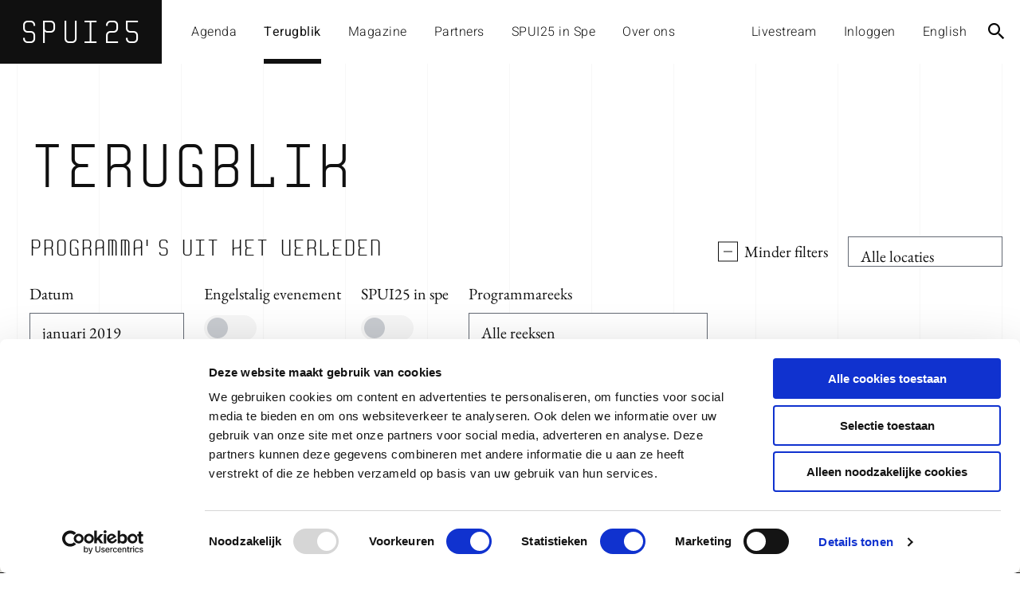

--- FILE ---
content_type: text/html; charset=UTF-8
request_url: https://spui25.nl/terugblik/location/singelkerk/start/2024/01?programseries=decolonising-la-mer-mortelle
body_size: 13911
content:
<!DOCTYPE html>
<html lang="nl" >
	<head>
		<meta charset="UTF-8">

		<title>Terugblik - SPUI25</title>
		<meta name="description" content="Een overzicht van alle programma's die hebben plaatsgevonden in SPUI25">
		<meta name='version' content="3.2.5">
		<meta name="viewport" content="width=device-width, initial-scale=1.0, maximum-scale=1.0, user-scalable=no"/>

		<!-- Cookiebot -->
		<script id="Cookiebot" src="https://consent.cookiebot.com/uc.js" data-cbid="fc947891-7c81-470c-b6ae-399514304c18" data-blockingmode="auto" type="text/javascript"></script>

		<script src="/js/jquery-3.5.1.min.js" integrity="sha256-9/aliU8dGd2tb6OSsuzixeV4y/faTqgFtohetphbbj0=" crossorigin="anonymous"></script>
		<script src="https://www.google.com/recaptcha/api.js" async defer></script>

			<!-- Facebook -->
		<meta property="og:url" content="https://spui25.nl"/> <meta property="og:site_name" content="SPUI25"/>
	<meta property="og:title" content="SPUI25"/>
	<meta property="og:type" content="website"/>
	<meta property="og:image" content="https://spui25.nl/img/SPUI25_logo_big.svg?v=1"/>
	<meta
	property="og:description" content="Een overzicht van alle programma's die hebben plaatsgevonden in SPUI25"/>

	<!-- Twitter -->
	<meta name="twitter:url" content="https://spui25.nl"/>
	<meta name="twitter:title" content="SPUI25"/>
	<meta name="twitter:description" content="Een overzicht van alle programma's die hebben plaatsgevonden in SPUI25"/>

					<link rel="preconnect" href="https://images.ccid.nl/unsafe/">
		
		<link rel="icon" type="image/png" href="/../img/favicons/favicon-196x196.png" sizes="196x196">
		<link rel="icon" type="image/png" href="/../img/favicons/favicon-160x160.png" sizes="160x160">
		<link rel="icon" type="image/png" href="/../img/favicons/favicon-96x96.png" sizes="96x96">
		<link rel="icon" type="image/png" href="/../img/favicons/favicon-16x16.png" sizes="16x16">

		<link rel="stylesheet" type="text/css" href="/libs/OwlCarousel/assets/owl.carousel.min.css">
		<link rel="stylesheet" type="text/css" href="/libs/OwlCarousel/assets/owl.theme.default.min.css">
		<link rel="stylesheet" type="text/css" href="/css/main.css?v=30497320947"/>


		<!-- Matomo -->
		<script>
		var _paq = window._paq = window._paq || [];
		/* tracker methods like "setCustomDimension" should be called before "trackPageView" */
		_paq.push(['trackPageView']);
		_paq.push(['enableLinkTracking']);
		(function() {
			var u="//stats.ccid.nl/";
			_paq.push(['setTrackerUrl', u+'matomo.php']);
			_paq.push(['setSiteId', '1']);
			var d=document, g=d.createElement('script'), s=d.getElementsByTagName('script')[0];
			g.async=true; g.src=u+'matomo.js'; s.parentNode.insertBefore(g,s);
		})();
		</script>
		<!-- End Matomo Code -->

	</head>
	<body class="terugblik  " data-view="terugblik">
		<!--[if lt IE 9]><div style="
position: absolute;
top: 0;
left: 0;
right: 0;
background-color: #FFF;
z-index: 20000;
text-align: center;
padding: 30px 0;
border-bottom: 4px solid black;
">
	<h1 style="font-weight: bold; font-size: 30px; margin-bottom: 15px;">Je gebruikt een oude browser</h1>
	<p style="margin-bottom: 25px;">De website van SPUI25 werkt niet in jouw browser. Om gebruik te maken van deze website adviseren we je je browser te upgraden of gebruik te maken van Google Chrome.</p>
	<a class="button yellow big" href="https://www.google.com/chrome/">Download Google Chrome</a>
</div><![endif]-->

		<div id="mobile-wrapper">
	<button type="button" class="close">
		<span class="icon icon-close"></span>
	</button>

	<div class="navigation-mobile">
		<div class="menu-title">menu</div>

		<nav class="navigation main">
								<ul >
					
			<li class="agenda">
									<a href="/agenda">Agenda</a>
				
							</li>
					
			<li class="active terugblik">
									<a href="/terugblik">Terugblik</a>
				
							</li>
					
			<li class="magazine">
									<a href="/magazine">Magazine</a>
				
							</li>
					
			<li class="partners">
									<a href="/partners">Partners</a>
				
							</li>
					
			<li class="spui25-in-spe">
									<a href="https://spui25.nl/spui-25-in-spe/">SPUI25 in Spe</a>
				
							</li>
					
			<li class="over-ons">
									<a href="https://spui25.nl/over-ons/">Over ons</a>
				
							</li>
			</ul>
					</nav>

		<nav class="navigation auth">
			<ul>
				<li>
					<a href="/live">Livestream</a>
				</li>

									<li>
						<a class='lang-changer' data-lang='en' href="javascript:void(0)">English</a>
					</li>
				
									<li>
						<a href="/login">Inloggen</a>
					</li>
							</ul>
		</nav>

		<div class="social-links">
			<a href="https://www.instagram.com/spui25">
			<span class="icon icon-instagram"></span>
		</a>
					<a href="https://www.youtube.com/c/SPUI25YouTube">
			<span class="icon icon-youtube"></span>
		</a>
	</div>
	</div>
</div>


		<div id="main-wrapper" class="slide-on-mobile lines white">
			<header class="header">
	<a href="/" class="logo">
		<div class="company-name">
			<div>SP</div>
			<div>UI</div>
			<div>25</div>
		</div>

		<div class="timer">
			<div class="hours">00</div>
			<div class="minutes">00</div>
			<div class="seconds">00</div>
		</div>
	</a>

	<nav class="navigation main">
						<ul >
					
			<li class="agenda">
									<a href="/agenda">Agenda</a>
				
							</li>
					
			<li class="active terugblik">
									<a href="/terugblik">Terugblik</a>
				
							</li>
					
			<li class="magazine">
									<a href="/magazine">Magazine</a>
				
							</li>
					
			<li class="partners">
									<a href="/partners">Partners</a>
				
							</li>
					
			<li class="spui25-in-spe">
									<a href="https://spui25.nl/spui-25-in-spe/">SPUI25 in Spe</a>
				
							</li>
					
			<li class="over-ons">
									<a href="https://spui25.nl/over-ons/">Over ons</a>
				
							</li>
			</ul>
			</nav>

	<nav class="navigation auth">
		<ul>
			<li class="livestream">
				<a href="/live">Livestream</a>
			</li>
			
							<li>
					<a href="/login">Inloggen</a>
				</li>
					</ul>
	</nav>

	
	<nav class="navigation lang-switcher">
		<ul>
							<li>
					<a class='lang-changer' data-lang='en' href="javascript:void(0)">English</a>
				</li>
					</ul>
	</nav>

	<div class="controls">
		<div class="search-bar">
			<button type="button" title="Search bar">
				<span class="icon icon-search"></span>
				<span class="icon icon-close"></span>
			</button>
		</div>

		<div class="mobile-menu-toggle">
			<button type="button" title="Mobile menu">
				<span class="icon icon-burger"></span>
			</button>
		</div>
	</div>
</header>

			<div id="site-search">
				<div class="search-wrapper">
					<div class="container">
						<div class="row">
    <div class="search-form">
        <div class="h3">Doorzoek de website</div>

        <form action="/zoeken">
            <input type="search" name="q" placeholder="Programma, thema of spreker" value="">

            <button type="submit" title="Zoeken"><span class="icon icon-search"></span></button>
        </form>
    </div>
</div>					</div>
				</div>
			</div>

			<main class="content-navigation-wrapper">
					<div class="container">
		<div class="row">
			<div class="col">
				<h1 class="h1">Terugblik</h1>
			</div>
		</div>
	</div>

	<section>
		<header class="container">
			<div class="row">
				<div class="section-title sh1 col col-md-5 col-bg-7 col-lg-8">Programma’s uit het verleden</div>

				<div class="controls col col-md-3 col-bg-5 col-lg-4">
					<div class="filters">
						
<div class="filter">
    <div class="button-toogle toogle-filters active">
        <span class="switch"></span>
        <span class="on-off">Meer filters</span>
        <span class="on-on">Minder filters</span>
    </div>
</div>


<div class="filter">
    <div class="select">
        <div class="nano">
            <div class="nano-content">
                <div class="options">
                    <a
                        class="option"
                        href="/terugblik/start/2024/01?programseries=decolonising-la-mer-mortelle">
                        <span>Alle locaties</span>
                    </a>

                                                                <a
                            class="option"
                            href="/terugblik/location/spui25/start/2024/01?programseries=decolonising-la-mer-mortelle">
                            <span>SPUI25</span>
                        </a>
                                            <a
                            class="option"
                            href="/terugblik/location/online/start/2024/01?programseries=decolonising-la-mer-mortelle">
                            <span>Online</span>
                        </a>
                                            <a
                            class="option"
                            href="/terugblik/location/rialto/start/2024/01?programseries=decolonising-la-mer-mortelle">
                            <span>Rialto</span>
                        </a>
                                            <a
                            class="option"
                            href="/terugblik/location/posthoornkerk/start/2024/01?programseries=decolonising-la-mer-mortelle">
                            <span>Posthoornkerk</span>
                        </a>
                                            <a
                            class="option"
                            href="/terugblik/location/paradiso/start/2024/01?programseries=decolonising-la-mer-mortelle">
                            <span>Paradiso</span>
                        </a>
                                            <a
                            class="option"
                            href="/terugblik/location/odeonzaal/start/2024/01?programseries=decolonising-la-mer-mortelle">
                            <span>Odeonzaal</span>
                        </a>
                                            <a
                            class="option"
                            href="/terugblik/location/amsterdamse-academische-club-aac/start/2024/01?programseries=decolonising-la-mer-mortelle">
                            <span>Amsterdamse Academische Club (AAC)</span>
                        </a>
                                            <a
                            class="option"
                            href="/terugblik/location/doelenzaal/start/2024/01?programseries=decolonising-la-mer-mortelle">
                            <span>Doelenzaal</span>
                        </a>
                                            <a
                            class="option"
                            href="/terugblik/location/nationale-opera-ballet/start/2024/01?programseries=decolonising-la-mer-mortelle">
                            <span>Nationale Opera &amp; Ballet</span>
                        </a>
                                            <a
                            class="option"
                            href="/terugblik/location/de-brug-roeterseiland/start/2024/01?programseries=decolonising-la-mer-mortelle">
                            <span>De Brug (Roeterseiland)</span>
                        </a>
                                            <a
                            class="option"
                            href="/terugblik/location/de-duif/start/2024/01?programseries=decolonising-la-mer-mortelle">
                            <span>De Duif</span>
                        </a>
                                            <a
                            class="option"
                            href="/terugblik/location/de-brakke-grond/start/2024/01?programseries=decolonising-la-mer-mortelle">
                            <span>De Brakke Grond</span>
                        </a>
                                            <a
                            class="option"
                            href="/terugblik/location/binnengasthuisstraat-9/start/2024/01?programseries=decolonising-la-mer-mortelle">
                            <span>Binnengasthuisstraat 9</span>
                        </a>
                                            <a
                            class="option"
                            href="/terugblik/location/aula/start/2024/01?programseries=decolonising-la-mer-mortelle">
                            <span>Aula</span>
                        </a>
                                            <a
                            class="option"
                            href="/terugblik/location/roeterseiland/start/2024/01?programseries=decolonising-la-mer-mortelle">
                            <span>Roeterseiland</span>
                        </a>
                                            <a
                            class="option"
                            href="/terugblik/location/nationale-opera-ballet-odeonzaal/start/2024/01?programseries=decolonising-la-mer-mortelle">
                            <span>Nationale Opera &amp; Ballet, Odeonzaal</span>
                        </a>
                                            <a
                            class="option active"
                            href="/terugblik/location/singelkerk/start/2024/01?programseries=decolonising-la-mer-mortelle">
                            <span>Singelkerk</span>
                        </a>
                                            <a
                            class="option"
                            href="/terugblik/location/oba-theater/start/2024/01?programseries=decolonising-la-mer-mortelle">
                            <span>OBA Theater</span>
                        </a>
                                            <a
                            class="option"
                            href="/terugblik/location/vondelkerk/start/2024/01?programseries=decolonising-la-mer-mortelle">
                            <span>Vondelkerk</span>
                        </a>
                                            <a
                            class="option"
                            href="/terugblik/location/agnietenkapel/start/2024/01?programseries=decolonising-la-mer-mortelle">
                            <span>Agnietenkapel</span>
                        </a>
                                    </div>
            </div>
        </div>

        <span class="icon icon-arrow-down"></span>
    </div>
</div>
					</div>
				</div>
			</div>

			<div class="row">
				<div class="col">
					<div class="additional-filters active">
						<div class="filters">
							
<div class="filter">
    <div class="filter-label">Datum</div>
    <div class="filter-wrap">
        <div class="select">
            <div class="nano">
                <div class="nano-content">
                    <div class="options">
                                                    
                            <a
                                href="/terugblik/location/singelkerk/start/2019/01?programseries=decolonising-la-mer-mortelle"
                                class="option">
                                <span>januari 2019</span>
                            </a>
                                                    
                            <a
                                href="/terugblik/location/singelkerk/start/2019/02?programseries=decolonising-la-mer-mortelle"
                                class="option">
                                <span>februari 2019</span>
                            </a>
                                                    
                            <a
                                href="/terugblik/location/singelkerk/start/2019/03?programseries=decolonising-la-mer-mortelle"
                                class="option">
                                <span>maart 2019</span>
                            </a>
                                                    
                            <a
                                href="/terugblik/location/singelkerk/start/2019/04?programseries=decolonising-la-mer-mortelle"
                                class="option">
                                <span>april 2019</span>
                            </a>
                                                    
                            <a
                                href="/terugblik/location/singelkerk/start/2019/05?programseries=decolonising-la-mer-mortelle"
                                class="option">
                                <span>mei 2019</span>
                            </a>
                                                    
                            <a
                                href="/terugblik/location/singelkerk/start/2019/06?programseries=decolonising-la-mer-mortelle"
                                class="option">
                                <span>juni 2019</span>
                            </a>
                                                    
                            <a
                                href="/terugblik/location/singelkerk/start/2019/07?programseries=decolonising-la-mer-mortelle"
                                class="option">
                                <span>juli 2019</span>
                            </a>
                                                    
                            <a
                                href="/terugblik/location/singelkerk/start/2019/08?programseries=decolonising-la-mer-mortelle"
                                class="option">
                                <span>augustus 2019</span>
                            </a>
                                                    
                            <a
                                href="/terugblik/location/singelkerk/start/2019/09?programseries=decolonising-la-mer-mortelle"
                                class="option">
                                <span>september 2019</span>
                            </a>
                                                    
                            <a
                                href="/terugblik/location/singelkerk/start/2019/10?programseries=decolonising-la-mer-mortelle"
                                class="option">
                                <span>oktober 2019</span>
                            </a>
                                                    
                            <a
                                href="/terugblik/location/singelkerk/start/2019/11?programseries=decolonising-la-mer-mortelle"
                                class="option">
                                <span>november 2019</span>
                            </a>
                                                    
                            <a
                                href="/terugblik/location/singelkerk/start/2019/12?programseries=decolonising-la-mer-mortelle"
                                class="option">
                                <span>december 2019</span>
                            </a>
                                                    
                            <a
                                href="/terugblik/location/singelkerk/start/2020/01?programseries=decolonising-la-mer-mortelle"
                                class="option">
                                <span>januari 2020</span>
                            </a>
                                                    
                            <a
                                href="/terugblik/location/singelkerk/start/2020/02?programseries=decolonising-la-mer-mortelle"
                                class="option">
                                <span>februari 2020</span>
                            </a>
                                                    
                            <a
                                href="/terugblik/location/singelkerk/start/2020/03?programseries=decolonising-la-mer-mortelle"
                                class="option">
                                <span>maart 2020</span>
                            </a>
                                                    
                            <a
                                href="/terugblik/location/singelkerk/start/2020/04?programseries=decolonising-la-mer-mortelle"
                                class="option">
                                <span>april 2020</span>
                            </a>
                                                    
                            <a
                                href="/terugblik/location/singelkerk/start/2020/05?programseries=decolonising-la-mer-mortelle"
                                class="option">
                                <span>mei 2020</span>
                            </a>
                                                    
                            <a
                                href="/terugblik/location/singelkerk/start/2020/06?programseries=decolonising-la-mer-mortelle"
                                class="option">
                                <span>juni 2020</span>
                            </a>
                                                    
                            <a
                                href="/terugblik/location/singelkerk/start/2020/07?programseries=decolonising-la-mer-mortelle"
                                class="option">
                                <span>juli 2020</span>
                            </a>
                                                    
                            <a
                                href="/terugblik/location/singelkerk/start/2020/08?programseries=decolonising-la-mer-mortelle"
                                class="option">
                                <span>augustus 2020</span>
                            </a>
                                                    
                            <a
                                href="/terugblik/location/singelkerk/start/2020/09?programseries=decolonising-la-mer-mortelle"
                                class="option">
                                <span>september 2020</span>
                            </a>
                                                    
                            <a
                                href="/terugblik/location/singelkerk/start/2020/10?programseries=decolonising-la-mer-mortelle"
                                class="option">
                                <span>oktober 2020</span>
                            </a>
                                                    
                            <a
                                href="/terugblik/location/singelkerk/start/2020/11?programseries=decolonising-la-mer-mortelle"
                                class="option">
                                <span>november 2020</span>
                            </a>
                                                    
                            <a
                                href="/terugblik/location/singelkerk/start/2020/12?programseries=decolonising-la-mer-mortelle"
                                class="option">
                                <span>december 2020</span>
                            </a>
                                                    
                            <a
                                href="/terugblik/location/singelkerk/start/2021/01?programseries=decolonising-la-mer-mortelle"
                                class="option">
                                <span>januari 2020</span>
                            </a>
                                                    
                            <a
                                href="/terugblik/location/singelkerk/start/2021/02?programseries=decolonising-la-mer-mortelle"
                                class="option">
                                <span>februari 2021</span>
                            </a>
                                                    
                            <a
                                href="/terugblik/location/singelkerk/start/2021/03?programseries=decolonising-la-mer-mortelle"
                                class="option">
                                <span>maart 2021</span>
                            </a>
                                                    
                            <a
                                href="/terugblik/location/singelkerk/start/2021/04?programseries=decolonising-la-mer-mortelle"
                                class="option">
                                <span>april 2021</span>
                            </a>
                                                    
                            <a
                                href="/terugblik/location/singelkerk/start/2021/05?programseries=decolonising-la-mer-mortelle"
                                class="option">
                                <span>mei 2021</span>
                            </a>
                                                    
                            <a
                                href="/terugblik/location/singelkerk/start/2021/06?programseries=decolonising-la-mer-mortelle"
                                class="option">
                                <span>juni 2021</span>
                            </a>
                                                    
                            <a
                                href="/terugblik/location/singelkerk/start/2021/07?programseries=decolonising-la-mer-mortelle"
                                class="option">
                                <span>juli 2021</span>
                            </a>
                                                    
                            <a
                                href="/terugblik/location/singelkerk/start/2021/08?programseries=decolonising-la-mer-mortelle"
                                class="option">
                                <span>augustus 2021</span>
                            </a>
                                                    
                            <a
                                href="/terugblik/location/singelkerk/start/2021/09?programseries=decolonising-la-mer-mortelle"
                                class="option">
                                <span>september 2021</span>
                            </a>
                                                    
                            <a
                                href="/terugblik/location/singelkerk/start/2021/10?programseries=decolonising-la-mer-mortelle"
                                class="option">
                                <span>oktober 2021</span>
                            </a>
                                                    
                            <a
                                href="/terugblik/location/singelkerk/start/2021/11?programseries=decolonising-la-mer-mortelle"
                                class="option">
                                <span>november 2021</span>
                            </a>
                                                    
                            <a
                                href="/terugblik/location/singelkerk/start/2021/12?programseries=decolonising-la-mer-mortelle"
                                class="option">
                                <span>december 2021</span>
                            </a>
                                                    
                            <a
                                href="/terugblik/location/singelkerk/start/2022/01?programseries=decolonising-la-mer-mortelle"
                                class="option">
                                <span>januari 2021</span>
                            </a>
                                                    
                            <a
                                href="/terugblik/location/singelkerk/start/2022/02?programseries=decolonising-la-mer-mortelle"
                                class="option">
                                <span>februari 2022</span>
                            </a>
                                                    
                            <a
                                href="/terugblik/location/singelkerk/start/2022/03?programseries=decolonising-la-mer-mortelle"
                                class="option">
                                <span>maart 2022</span>
                            </a>
                                                    
                            <a
                                href="/terugblik/location/singelkerk/start/2022/04?programseries=decolonising-la-mer-mortelle"
                                class="option">
                                <span>april 2022</span>
                            </a>
                                                    
                            <a
                                href="/terugblik/location/singelkerk/start/2022/05?programseries=decolonising-la-mer-mortelle"
                                class="option">
                                <span>mei 2022</span>
                            </a>
                                                    
                            <a
                                href="/terugblik/location/singelkerk/start/2022/06?programseries=decolonising-la-mer-mortelle"
                                class="option">
                                <span>juni 2022</span>
                            </a>
                                                    
                            <a
                                href="/terugblik/location/singelkerk/start/2022/07?programseries=decolonising-la-mer-mortelle"
                                class="option">
                                <span>juli 2022</span>
                            </a>
                                                    
                            <a
                                href="/terugblik/location/singelkerk/start/2022/08?programseries=decolonising-la-mer-mortelle"
                                class="option">
                                <span>augustus 2022</span>
                            </a>
                                                    
                            <a
                                href="/terugblik/location/singelkerk/start/2022/09?programseries=decolonising-la-mer-mortelle"
                                class="option">
                                <span>september 2022</span>
                            </a>
                                                    
                            <a
                                href="/terugblik/location/singelkerk/start/2022/10?programseries=decolonising-la-mer-mortelle"
                                class="option">
                                <span>oktober 2022</span>
                            </a>
                                                    
                            <a
                                href="/terugblik/location/singelkerk/start/2022/11?programseries=decolonising-la-mer-mortelle"
                                class="option">
                                <span>november 2022</span>
                            </a>
                                                    
                            <a
                                href="/terugblik/location/singelkerk/start/2022/12?programseries=decolonising-la-mer-mortelle"
                                class="option">
                                <span>december 2022</span>
                            </a>
                                                    
                            <a
                                href="/terugblik/location/singelkerk/start/2023/01?programseries=decolonising-la-mer-mortelle"
                                class="option">
                                <span>januari 2022</span>
                            </a>
                                                    
                            <a
                                href="/terugblik/location/singelkerk/start/2023/02?programseries=decolonising-la-mer-mortelle"
                                class="option">
                                <span>februari 2023</span>
                            </a>
                                                    
                            <a
                                href="/terugblik/location/singelkerk/start/2023/03?programseries=decolonising-la-mer-mortelle"
                                class="option">
                                <span>maart 2023</span>
                            </a>
                                                    
                            <a
                                href="/terugblik/location/singelkerk/start/2023/04?programseries=decolonising-la-mer-mortelle"
                                class="option">
                                <span>april 2023</span>
                            </a>
                                                    
                            <a
                                href="/terugblik/location/singelkerk/start/2023/05?programseries=decolonising-la-mer-mortelle"
                                class="option">
                                <span>mei 2023</span>
                            </a>
                                                    
                            <a
                                href="/terugblik/location/singelkerk/start/2023/06?programseries=decolonising-la-mer-mortelle"
                                class="option">
                                <span>juni 2023</span>
                            </a>
                                                    
                            <a
                                href="/terugblik/location/singelkerk/start/2023/07?programseries=decolonising-la-mer-mortelle"
                                class="option">
                                <span>juli 2023</span>
                            </a>
                                                    
                            <a
                                href="/terugblik/location/singelkerk/start/2023/08?programseries=decolonising-la-mer-mortelle"
                                class="option">
                                <span>augustus 2023</span>
                            </a>
                                                    
                            <a
                                href="/terugblik/location/singelkerk/start/2023/09?programseries=decolonising-la-mer-mortelle"
                                class="option">
                                <span>september 2023</span>
                            </a>
                                                    
                            <a
                                href="/terugblik/location/singelkerk/start/2023/10?programseries=decolonising-la-mer-mortelle"
                                class="option">
                                <span>oktober 2023</span>
                            </a>
                                                    
                            <a
                                href="/terugblik/location/singelkerk/start/2023/11?programseries=decolonising-la-mer-mortelle"
                                class="option">
                                <span>november 2023</span>
                            </a>
                                                    
                            <a
                                href="/terugblik/location/singelkerk/start/2023/12?programseries=decolonising-la-mer-mortelle"
                                class="option">
                                <span>december 2023</span>
                            </a>
                                                    
                            <a
                                href="/terugblik/location/singelkerk/start/2024/01?programseries=decolonising-la-mer-mortelle"
                                class="option active">
                                <span>januari 2024</span>
                            </a>
                                                    
                            <a
                                href="/terugblik/location/singelkerk/start/2024/02?programseries=decolonising-la-mer-mortelle"
                                class="option">
                                <span>februari 2024</span>
                            </a>
                                                    
                            <a
                                href="/terugblik/location/singelkerk/start/2024/03?programseries=decolonising-la-mer-mortelle"
                                class="option">
                                <span>maart 2024</span>
                            </a>
                                                    
                            <a
                                href="/terugblik/location/singelkerk/start/2024/04?programseries=decolonising-la-mer-mortelle"
                                class="option">
                                <span>april 2024</span>
                            </a>
                                                    
                            <a
                                href="/terugblik/location/singelkerk/start/2024/05?programseries=decolonising-la-mer-mortelle"
                                class="option">
                                <span>mei 2024</span>
                            </a>
                                                    
                            <a
                                href="/terugblik/location/singelkerk/start/2024/06?programseries=decolonising-la-mer-mortelle"
                                class="option">
                                <span>juni 2024</span>
                            </a>
                                                    
                            <a
                                href="/terugblik/location/singelkerk/start/2024/07?programseries=decolonising-la-mer-mortelle"
                                class="option">
                                <span>juli 2024</span>
                            </a>
                                                    
                            <a
                                href="/terugblik/location/singelkerk/start/2024/08?programseries=decolonising-la-mer-mortelle"
                                class="option">
                                <span>augustus 2024</span>
                            </a>
                                                    
                            <a
                                href="/terugblik/location/singelkerk/start/2024/09?programseries=decolonising-la-mer-mortelle"
                                class="option">
                                <span>september 2024</span>
                            </a>
                                                    
                            <a
                                href="/terugblik/location/singelkerk/start/2024/10?programseries=decolonising-la-mer-mortelle"
                                class="option">
                                <span>oktober 2024</span>
                            </a>
                                                    
                            <a
                                href="/terugblik/location/singelkerk/start/2024/11?programseries=decolonising-la-mer-mortelle"
                                class="option">
                                <span>november 2024</span>
                            </a>
                                                    
                            <a
                                href="/terugblik/location/singelkerk/start/2024/12?programseries=decolonising-la-mer-mortelle"
                                class="option">
                                <span>december 2024</span>
                            </a>
                                                    
                            <a
                                href="/terugblik/location/singelkerk/start/2025/01?programseries=decolonising-la-mer-mortelle"
                                class="option">
                                <span>januari 2025</span>
                            </a>
                                                    
                            <a
                                href="/terugblik/location/singelkerk/start/2025/02?programseries=decolonising-la-mer-mortelle"
                                class="option">
                                <span>februari 2025</span>
                            </a>
                                                    
                            <a
                                href="/terugblik/location/singelkerk/start/2025/03?programseries=decolonising-la-mer-mortelle"
                                class="option">
                                <span>maart 2025</span>
                            </a>
                                                    
                            <a
                                href="/terugblik/location/singelkerk/start/2025/04?programseries=decolonising-la-mer-mortelle"
                                class="option">
                                <span>april 2025</span>
                            </a>
                                                    
                            <a
                                href="/terugblik/location/singelkerk/start/2025/05?programseries=decolonising-la-mer-mortelle"
                                class="option">
                                <span>mei 2025</span>
                            </a>
                                                    
                            <a
                                href="/terugblik/location/singelkerk/start/2025/06?programseries=decolonising-la-mer-mortelle"
                                class="option">
                                <span>juni 2025</span>
                            </a>
                                                    
                            <a
                                href="/terugblik/location/singelkerk/start/2025/07?programseries=decolonising-la-mer-mortelle"
                                class="option">
                                <span>juli 2025</span>
                            </a>
                                                    
                            <a
                                href="/terugblik/location/singelkerk/start/2025/08?programseries=decolonising-la-mer-mortelle"
                                class="option">
                                <span>augustus 2025</span>
                            </a>
                                                    
                            <a
                                href="/terugblik/location/singelkerk/start/2025/09?programseries=decolonising-la-mer-mortelle"
                                class="option">
                                <span>september 2025</span>
                            </a>
                                                    
                            <a
                                href="/terugblik/location/singelkerk/start/2025/10?programseries=decolonising-la-mer-mortelle"
                                class="option">
                                <span>oktober 2025</span>
                            </a>
                                                    
                            <a
                                href="/terugblik/location/singelkerk/start/2025/11?programseries=decolonising-la-mer-mortelle"
                                class="option">
                                <span>november 2025</span>
                            </a>
                                                    
                            <a
                                href="/terugblik/location/singelkerk/start/2025/12?programseries=decolonising-la-mer-mortelle"
                                class="option">
                                <span>december 2025</span>
                            </a>
                                                    
                            <a
                                href="/terugblik/location/singelkerk?programseries=decolonising-la-mer-mortelle"
                                class="option">
                                <span>Deze maand</span>
                            </a>
                                            </div>
                </div>
            </div>

            <span class="icon icon-arrow-down"></span>
        </div>
    </div>
</div>


<div class="filter">
    <div class="filter-label">Engelstalig evenement</div>
    <div class="filter-wrap">
        <a
            class="switcher"
            href="/terugblik/location/singelkerk/start/2024/01/language/en?programseries=decolonising-la-mer-mortelle">
        </a>
    </div>
</div>


<div class="filter">
    <div class="filter-label">SPUI25 in spe</div>
    <div class="filter-wrap">
        <a
            class="switcher"
            href="/terugblik/location/singelkerk/start/2024/01?spui25_in_spe=1&programseries=decolonising-la-mer-mortelle">
        </a>
    </div>
</div>


<div class="filter">
    <div class="filter-label">Programmareeks</div>
    <div class="filter-wrap">
        <div class="select wide">
            <div class="nano">
                <div class="nano-content">
                    <div class="options">
                        <a
                            class="option decolonising-la-mer-mortelle"
                            href="/terugblik/location/singelkerk/start/2024/01">
                            <span>Alle reeksen</span>
                        </a>

                                                    <a
                                href="/terugblik/location/singelkerk/start/2024/01?programseries=15-jarig-jubileum-spui25"
                                class="option">
                                <span>15-jarig jubileum SPUI25</span>
                            </a>
                                                    <a
                                href="/terugblik/location/singelkerk/start/2024/01?programseries=afro-nederlandse-verkenningen"
                                class="option">
                                <span>Afro-Nederlandse verkenningen</span>
                            </a>
                                                    <a
                                href="/terugblik/location/singelkerk/start/2024/01?programseries=cheers-to-science"
                                class="option">
                                <span>Cheers to Science</span>
                            </a>
                                                    <a
                                href="/terugblik/location/singelkerk/start/2024/01?programseries=de-auteur-is-niet-dood"
                                class="option">
                                <span>De auteur leeft</span>
                            </a>
                                                    <a
                                href="/terugblik/location/singelkerk/start/2024/01?programseries=de-staat-van-de-nederlandse-taal-en-cultuur"
                                class="option">
                                <span>De staat van de Nederlandse Taal en Cultuur</span>
                            </a>
                                                    <a
                                href="/terugblik/location/singelkerk/start/2024/01?programseries=decolonising-la-mer-mortelle"
                                class="option active">
                                <span>Decolonising La Mer Mortelle</span>
                            </a>
                                                    <a
                                href="/terugblik/location/singelkerk/start/2024/01?programseries=deja-vu"
                                class="option">
                                <span>Déjà vu</span>
                            </a>
                                                    <a
                                href="/terugblik/location/singelkerk/start/2024/01?programseries=dit-hebben-wij-in-huis-2020"
                                class="option">
                                <span>Dit hebben wij in huis | 2020</span>
                            </a>
                                                    <a
                                href="/terugblik/location/singelkerk/start/2024/01?programseries=dit-hebben-wij-in-huis-2021"
                                class="option">
                                <span>Dit hebben wij in huis | 2021</span>
                            </a>
                                                    <a
                                href="/terugblik/location/singelkerk/start/2024/01?programseries=eenzaamheid"
                                class="option">
                                <span>Eenzaamheid</span>
                            </a>
                                                    <a
                                href="/terugblik/location/singelkerk/start/2024/01?programseries=european-politics-in-transition-series"
                                class="option">
                                <span>European Politics in Transition Series</span>
                            </a>
                                                    <a
                                href="/terugblik/location/singelkerk/start/2024/01?programseries=europese-literatuurprijs"
                                class="option">
                                <span>Europese Literatuurprijs</span>
                            </a>
                                                    <a
                                href="/terugblik/location/singelkerk/start/2024/01?programseries=geopolitics-of-technology"
                                class="option">
                                <span>Geopolitics of Technology</span>
                            </a>
                                                    <a
                                href="/terugblik/location/singelkerk/start/2024/01?programseries=great-thinkers"
                                class="option">
                                <span>Great Thinkers</span>
                            </a>
                                                    <a
                                href="/terugblik/location/singelkerk/start/2024/01?programseries=grote-denkers-in-spui25"
                                class="option">
                                <span>Grote Denkers in SPUI25</span>
                            </a>
                                                    <a
                                href="/terugblik/location/singelkerk/start/2024/01?programseries=het-franse-seizoen"
                                class="option">
                                <span>Het Franse Seizoen</span>
                            </a>
                                                    <a
                                href="/terugblik/location/singelkerk/start/2024/01?programseries=identiteit-en-confrontatie-de-angst-voor-het-onbekende"
                                class="option">
                                <span>Identiteit en confrontatie: de angst voor het onbekende</span>
                            </a>
                                                    <a
                                href="/terugblik/location/singelkerk/start/2024/01?programseries=jacob-van-lenneplezing"
                                class="option">
                                <span>Jacob van Lenneplezing</span>
                            </a>
                                                    <a
                                href="/terugblik/location/singelkerk/start/2024/01?programseries=letteren-live"
                                class="option">
                                <span>Letteren Live</span>
                            </a>
                                                    <a
                                href="/terugblik/location/singelkerk/start/2024/01?programseries=lichaam-en-macht"
                                class="option">
                                <span>Lichaam en macht</span>
                            </a>
                                                    <a
                                href="/terugblik/location/singelkerk/start/2024/01?programseries=nationale-opera-ballet"
                                class="option">
                                <span>Nationale Opera &amp; Ballet</span>
                            </a>
                                                    <a
                                href="/terugblik/location/singelkerk/start/2024/01?programseries=complex-world"
                                class="option">
                                <span>Navigating a Complex World</span>
                            </a>
                                                    <a
                                href="/terugblik/location/singelkerk/start/2024/01?programseries=nederlands-duitse-cultuurdialogen"
                                class="option">
                                <span>Nederlands-Duitse cultuurdialogen</span>
                            </a>
                                                    <a
                                href="/terugblik/location/singelkerk/start/2024/01?programseries=nias-talks"
                                class="option">
                                <span>NIAS Talks</span>
                            </a>
                                                    <a
                                href="/terugblik/location/singelkerk/start/2024/01?programseries=oekraine-en-rusland-de-verbeelding-van-een-regio"
                                class="option">
                                <span>Oekraïne en Rusland: de verbeelding van een regio</span>
                            </a>
                                                    <a
                                href="/terugblik/location/singelkerk/start/2024/01?programseries=onbegrensd"
                                class="option">
                                <span>Onbegrensd</span>
                            </a>
                                                    <a
                                href="/terugblik/location/singelkerk/start/2024/01?programseries=ongelijkheid"
                                class="option">
                                <span>Ongelijkheid</span>
                            </a>
                                                    <a
                                href="/terugblik/location/singelkerk/start/2024/01?programseries=platform-imaginaries"
                                class="option">
                                <span>Platform Imaginaries</span>
                            </a>
                                                    <a
                                href="/terugblik/location/singelkerk/start/2024/01?programseries=proost-op-de-wetenschap"
                                class="option">
                                <span>Proost op de wetenschap</span>
                            </a>
                                                    <a
                                href="/terugblik/location/singelkerk/start/2024/01?programseries=socratesbeker"
                                class="option">
                                <span>Socratesbeker</span>
                            </a>
                                                    <a
                                href="/terugblik/location/singelkerk/start/2024/01?programseries=spui25-lezing"
                                class="option">
                                <span>SPUI25-lezing</span>
                            </a>
                                                    <a
                                href="/terugblik/location/singelkerk/start/2024/01?programseries=statephobia-and-statephilia-series"
                                class="option">
                                <span>Statephobia and Statephilia Series</span>
                            </a>
                                                    <a
                                href="/terugblik/location/singelkerk/start/2024/01?programseries=van-tekentafel-tot-praktijk"
                                class="option">
                                <span>Van tekentafel tot praktijk</span>
                            </a>
                                                    <a
                                href="/terugblik/location/singelkerk/start/2024/01?programseries=verhalen-van-het-lichaam"
                                class="option">
                                <span>Verhalen van het lichaam</span>
                            </a>
                                                    <a
                                href="/terugblik/location/singelkerk/start/2024/01?programseries=virtual-visions-of-europe"
                                class="option">
                                <span>Virtual Visions of Europe</span>
                            </a>
                                                    <a
                                href="/terugblik/location/singelkerk/start/2024/01?programseries=visions-of-europe"
                                class="option">
                                <span>Visions of Europe</span>
                            </a>
                                            </div>
                </div>
            </div>

            <span class="icon icon-arrow-down"></span>
        </div>
    </div>
</div>
						</div>
					</div>
				</div>
			</div>
		</header>

		<div class="container list">
							Geen programma's gevonden
					</div>
	</section>

	<section>
		<div class="container">
			
			<div class="row">
</div>
		</div>
	</section>
			</main>

			<footer class="footer">
	<div class="quick-links">
		<div class="container">
			<div class="row">
				<ul>
											<li>
							<a href="https://spui25.nl/nieuwsbrief">
								Schrijf je in voor onze nieuwsbrief
								<span class="icon icon-arrow-down"></span>
							</a>
						</li>
											<li>
							<a href="https://spui25.nl/over-ons/partner-worden">
								Partner worden van SPUI25
								<span class="icon icon-arrow-down"></span>
							</a>
						</li>
											<li>
							<a href="https://spui25.nl/over-ons/programma-organiseren">
								Organiseer een programma
								<span class="icon icon-arrow-down"></span>
							</a>
						</li>
									</ul>
			</div>
		</div>
	</div>

	<div class="main">
		<div class="container">
			<div class="row">
				<div class="col col-md-3 col-bg-4 col-lg-4">
					<div class="row">
						<div class="col">
							<a class="logo" href="/">
								<img src="/../img/SPUI25_logo_big.svg" alt="SPUI25 logo">
							</a>

							<div class="navigation">
								<nav>
																				<ul >
					
			<li class="disclaimer">
									<a href="https://spui25.nl/7942-2/">Disclaimer</a>
				
							</li>
					
			<li class="privacybeleid">
									<a href="https://spui25.nl/privacybeleid-2/">Privacybeleid</a>
				
							</li>
					
			<li class="cookies">
									<a href="/cookies">Cookies</a>
				
							</li>
					
			<li class="cookie-instellingen">
									<a href="/">Cookie instellingen</a>
				
							</li>
					
			<li class="toegankelijkheid">
									<a href="https://spui25.nl/toegankelijkheid/">Toegankelijkheid</a>
				
							</li>
			</ul>
																	</nav>
							</div>
						</div>

					</div>
				</div>

				<div class="address col col-md-2 col-bg-4 col-lg-4">
					<div class="row">
						<div class="col">
							<div class="col-header">Bezoekadres</div>
															<p>Spui 25-27<br />
1012 WX Amsterdam<br />
<a target="_blank" href="https://goo.gl/maps/6qnZLfiL8JCuqQKa6">Routebeschrijving</a></p>
													</div>
					</div>

					<div class="row">
						<div class="col">
							<div class="col-header">Postadres</div>
															<p>SPUI25<br />
Spui 21 -HB 2.04<br />
1012 WX Amsterdam</p>
													</div>
					</div>
				</div>

				<div class="contacts col col-md-3 col-bg-4 col-lg-4">
					<div class="row">
						<div class="col">
							<div class="col-header">Contact</div>
															<p>E: <a href="mailto:spui25@uva.nl">spui25@uva.nl</a><br />
T: +31 (0)6 41 07 01 28<br />
Wij zijn telefonisch bereikbaar op maandag, dinsdag en donderdag tussen 10:00 en 16:00. <br />
</p>
													</div>
					</div>

					<div class="row links">
						<div class="col">
							<div class="col-header">Blijf op de hoogte</div>

							<div class="social-links">
			<a href="https://www.instagram.com/spui25">
			<span class="icon icon-instagram"></span>
		</a>
					<a href="https://www.youtube.com/c/SPUI25YouTube">
			<span class="icon icon-youtube"></span>
		</a>
	</div>
						</div>
					</div>
				</div>
			</div>

			<div class="row colophonbox">
				<div class="col">
					<div>Copyright Spui25
						|
						2026</div>

					<div>Development by
						<a href="https://ccid.nl/" target="_blank">CCID</a>
					</div>

					<div>Design by
						<a href="https://www.apetozebra.nl/" target="_blank">Ape to Zebra</a>
					</div>
				</div>
			</div>
		</div>
	</div>
</footer>

			<div class="overlay"></div>
		</div>

				<script src="/js/velocity.min.js"></script>
		<script src="/js/jquery.nanoscroller.min.js"></script>
		<script src="/libs/OwlCarousel/owl.carousel.min.js"></script>
		<script src="/js/bundle.js?v=973457474835845"></script>
		
		<script type="text/javascript">
			var lng = {"code":"nl","site_name":"SPUI25","magazine":"Magazine","more_magazine":"Naar het magazine","magazine_description":"Alle magazine berichten bij SPUI25 op een rij","button_book":"Aanmelden","free_entrance":"Gratis toegang","order_tickets":"Bestel kaartjes","admission_from":"Toegang vanaf","free_external_reservation":"Gratis, extern reserveren","cancel_reservation":"Annuleer reservering","program_full":"Geen plaatsen meer beschikbaar","these_people_attended":"Deze %count% mensen waren aanwezig","these_people_attend":"Deze %count% mensen zijn aanwezig","this_person_is_attending":"Deze persoon is aanwezig","this_person_attended":"Deze persoon was aanwezig","one_spot_left":"Nog 1 plaats beschikbaar","count_places_available":"Nog %count% plaatsen beschikbaar","these_count_people_are_coming_too":"Deze %count% mensen komen ook","log_in_first":"Je bent nog niet ingelogd, log eerst in.","email":"E-mailadres","password":"Wachtwoord","stay_logged_in":"Blijf ingelogd","forgot_password":"Wachtwoord vergeten?","login_with_facebook":"Inloggen met facebook","login_with_linkedin":"Inloggen met linkedin","login":"Inloggen","register_with_facebook":"Registreer met Facebook","register_with_linkedin":"Registreer met LinkedIn","register_with_email":"Registreer met je e-mailadres","first_and_last_name":"Naam","choose_password":"Kies een wachtwoord","repeat_password":"Herhaal wachtwoord","passwords_not_the_same":"De wachtwoorden komen niet overeen","check_no_robot":"Vink a.u.b. het vakje 'ik ben niet een robot' aan","register":"Aanmelden","password_too_short":"Uw wachtwoord moet uit minimaal 6 tekens bestaan","no_valid_email":"Dit is geen geldig e-mailadres","or_with_email":"Of met je e-mailadres","login_with_socials":"Inloggen met social media","or":"Of","incorrect_password":"Je hebt een onjuiste e-mailadres en wachtwoord combinatie ingevuld.","rsvp_almost_done":"Bedankt voor je interesse, je reservering is bijna voltooid. We willen eerst nog iets van je weten.","what_motivates_you":"Wat motiveert jou om hierheen te komen?","select_answer":"Selecteer een antwoord","pay_at_the_door":"Je betaalt voor dit programma aan de deur.","cancel":"Annuleer","please_answer_questions_first":"Vul eerst alle vragen in","rsvp_complete":"Je hebt gereserveerd.","speakers":"Sprekers","happy_to_see_you":"Leuk dat je komt!","happy_to_see_you_online":"Leuk dat je online kijkt!","bring_your_friends":"Wil je introducees meenemen?","yes":"ja","no":"nee","name":"naam","insert_email":"e-mailadres","guest":"Introducee","personal_message_title":"Voeg een persoonlijk bericht toe","personal_message":"uw bericht","invitation_sent":"We hebben je introducee(s) een uitnodiging gestuurd","view_agenda_item":"Bekijk programma","back_to_agenda":"Terug naar het programma","share":"Delen","rsvp_cancelled":"Je reservering is geannuleerd.","watch_live":"Volg dit programma via de livestream","comment_button":"Reageer","check_your_email":"Controleer je e-mail","we_just_sent_you_an_email":"We hebben je zojuist een e-mail gestuurd. Klik op de link in het bericht om je wachtwoord opnieuw in te stellen.","close_popup":"Sluiten","recover_pass":"Herstel wachtwoord","fill_in_your_email":"Vul je e-mailadres in, dan sturen we je instructies om je wachtwoord te herstellen.","fill_in_your_email_short":"Vul je e-mailadres in","registreer":"Inschrijven","complete":"Afronden","choose_a_new_pass":"Kies een nieuw wachtwoord","new_password":"Nieuw wachtwoord","repeat_new_password":"Herhaal nieuw wachtwoord","password_is_reset":"Wachtwoord opnieuw ingesteld","offline_comment":"Heb je vragen of opmerkingen naar aanleiding van dit programma? Neem contact op via <a href=\"mailto:spui25@uva.nl\">spui25@uva.nl<\/a>","program_developed_by":"Dit programma is ontwikkeld door","the_moderator_is":"De moderator van dit programma is","together_with":"In samenwerking met","send_reset_mail":"Verstuur reset mail","you_can_login_with_new_pass":"Je kunt nu inloggen met je nieuwe wachtwoord.","login_now":"Direct inloggen","recover_password":"Herstel wachtwoord","confirm":"Bevestig","account_support":"Problemen bij het inloggen of registreren?<br\/>Mail ons op <a href=\"mailto:spui25@uva.nl\">spui25@uva.nl<\/a>","already_have_an_account":"Heb je al een account?","oauth_new_register":"BIJNA KLAAR!","oauth_notification":"Van Facebook of Linkedin hebben wij je openbaar profiel en e-mailadres ontvangen. Je naam en foto zullen altijd zichtbaar zijn bij evenementen waarvoor je je aanmeldt. Je profielpagina is alleen zichtbaaar wanneer je deze op openbaar zet. Je e-mailadres gebruiken wij om bevestigingen en informatie over evenementen toe te sturen. ","oauth_store":"opslaan","adblocker_request":"AdBlocker gedetecteerd. <br\/> Door het gebruik maken van dit soort software, kan de website minder goed tot slecht functioneren.","cop_banner_header":"Doe jij iets met duurzaamheid of circulariteit? Kom samen in Circl!","cop_banner_txt":"Circl is open voor iedereen. Je kunt bij ons werken, events organiseren, vergaderruimtes huren, iets eten en drinken. Heb je een goed idee?","cop_banner_button":"Laat het ons weten!","cop_home_subtitle":"Together we can create a sustainable, circular world. Join our community and find like-minded people to connect with!","cop_header":"De circl community","cop_intro":"De nieuwe, circulaire economie kunnen we alleen samen realiseren. Daarom is Circl de ontmoetingsplek voor iedereen die van elkaars uitdagingen en successen wil leren, gelooft in een duurzame wereld en klein durft te beginnen. Just start.","crp_jumbotron_header":"BOUW MEE AAN EEN CIRCULAIRE ECONOMIE EN VERGROOT JE KENNIS EN NETWERK.","crp_jumbotron_subheader":"WORD LID VAN DE COMMUNITY","crp_reserved_msg":"je hebt gereserveerd, leuk dat je komt","crp_step":"stap","crp_step_publish_profile":"publiceer je profielpagina","crp_step_complete_profile":"&nbsp;MAAK JE PROFIELPAGINA COMPLEET","crp_publish_profile_button":"Publiceer","crp_publish_profiel_deny":"Nee, liever niet","crp_mission_statement":"Circl wil mensen bij elkaar brengen om samen in beweging te komen voor een duurzame wereld. Dit willen we ook online. Je kunt heel lang over duurzaamheid praten, of je gaat het gewoon doen! Zet je profielpagina op publiek, dan ben je zichtbaar voor andere geregistreerde bezoekers van Circl, en kun jij andere Circl-bezoekers zien. Misschien kunnen jullie wel een keer samen iets organiseren.","crp_privacy_statement":"Je hebt geen publiek profiel nodig om deze website te gebruiken. Standaard kan niemand je profielpagina zien. Je naam is wel altijd zichtbaar voor andere bezoeker van de website. En ook je foto, als je die toevoegt. Je gepubliceerde profiel is alleen voor andere ingelogde bezoekers zichtbaar.","crp_privacy_statement_cta":"Wil je weten hoe Circl data gebruikt, lees dan het <a href=\"\/privacy\" target=\"_self\">Privacystatement<\/a>.","crp_alter_profile_image":"Wijzig je profielfoto","crp_alter_profile_image_text":"Upload hier een ander gewenste foto. Of koppel je Facebook-account, dan gebruiken we je Facebook- profielfoto en kun je voortaan ook met Facebook inloggen","crp_upload_profile_image":"Upload een profielfoto","crp_upload_profile_image_text":"Je hebt nog geen profielfoto. Upload hier een foto. Of koppel je Facebook-account, dan gebruiken we je Facebook- profielfoto en kun je voortaan ook met Facebook inloggen.","crp_profile_tag_title":"Wat is jouw expertise? Welke kennis wil jij doorgeven?","crp_profile_tag_text":"Laat zien welke onderwerpen je interesse hebben, <br\/> je kunt er maximaal 3 selecteren","crp_profile_tag_maxed":"Maximaal 3 selecties mogelijk","crp_btn_skipToNext":"Overslaan","crp_btn_store":"Opslaan","crp_btn_cancel":"Annuleren","crp_btn_part_one_of_four":"Opslaan & Volgende (1\/4)","crp_btn_part_two_of_four":"Opslaan & Volgende (2\/4)","crp_btn_part_three_of_four":"Opslaan & Volgende (3\/4)","crp_btn_part_four_of_four":"Opslaan & Volgende (4\/4)","crp_contact_you_community":"Wil je dat andere communityleden contact met je kunnen opnemen?","crp_contact_you_community_sub":"Zet dan links naar je LinkedIn- en\/of Twitter-account op je profielpagina. Je kunt ook je telefoonnummer of je e-mailadres tonen als je dat wilt.","crp_expand_profile":"Beschrijf wat je doet, wat je bezighoudt","crp_failed_interestlist":"Interesse lijst is gestopt met laden of moet opnieuw opgehaald worden.","crp_placeholder_img":"profielfoto van ","crp_placeholder_user_function":"Functieomschrijving; bv Duurzaamheidsmanager bij ABN Amro","crp_btn_upload_foto":"upload foto","crp_tooltip_share_personalProfile":"Wij zullen je gegevens nergens anders voor gebruiken","crp_linkedin_url_text":"LinkedIn profiel URL","crp_addLinkedinUrl_explanation":"Je kan je persoonlijke linkedIn URL vinden door in te loggen op LinkedIn en op je profielfoto rechtsboven te klikken. Kopieer vervolgens de URL uit de adresbalk en voer hem in.","crp_twitter_name":"twitternaam","crp_phonenumber":"Telefoonnummer","crp_emailaddress":"e-mailadres","button_newsletter":"Inschrijven nieuwsbrief","button_login":"Inloggen","button_register":"Aanmelden","location":"Locatie","date":"Datum","entrance":"Entree","button_search":"Zoeken","button_view_profile":"Profiel bekijken","button_logout":"Uitloggen","button_translate_en":"English","button_translate_nl":"Nederlands","stay_updated":"Wil je op de hoogte blijven over CIRCL?","cookie_agreement":"Cookie Voorwaarden","read_more":"Lees meer","read_on":"Lees verder","discover_more":"Ontdek meer","show_more":"Toon meer","topical":"ACTUEEL","topical_no_cap":"Actueel","more_topics":"Meer actueel","edit_profile_nav":"Accountinstellingen","edit_profile_title":"Profiel bewerken","edit_profile_your_title":"Bewerk je profiel","edit_profile_view_profile":"Bekijk je profiel","edit_profile_picture_text":"Wanneer je een foto toevoegt, maar jouw profiel is priv\u00e9, dan laten we wel jouw foto zien als je je opgeeft voor een evenement.","edit_profile_name_tooltip":"Wij gebruiken jouw naam om je gepersonaliseerde emails te kunnen sturen","edit_profile_name":"Je naam","edit_profile_email_tooltip":"Hiermee kun jij straks inloggen en wij sturen je e-mails met meer informatie wanneer je je hebt opgegeven voor een evenement.","edit_profile_email":"Je e-mailadres","edit_profile_occupation_title":"Beschrijf wat je doet, wat je bezighoudt","edit_profile_occupation_lable":"Functieomschrijving; bv Duurzaamheidsmanager bij ABN Amro","edit_profile_visible_tooltip":"Kies je voor een openbaar profiel dan is deze informatie voor anderen zichtbaar","edit_profile_social_media_accounts":"social media accounts","edit_profile_social_media_accounts_text":"Je kunt hier Facebook en Linkedin koppelen aan je CIRCL account. Hierdoor kun je met Facebook of LinkedIn inloggen. Als je wilt kun je Facebook en Linkedin ontkoppelen. Je kunt dan nog steeds inloggen met je gebruikernaam en wachtwoord.","edit_profile_fb_bind":"Koppel Facebook","edit_profile_fb_unbind":"Ontkoppel Facebook","edit_profile_li_bind":"Koppel LinkedIn","edit_profile_li_unbind":"Ontkoppel LinkedIn","edit_profile_alter_password":"Wijzig je wachtwoord","edit_profile_current_password":"Huidig wachtwoord","edit_profile_new_password":"Nieuw wachtwoord","edit_profile_confirm_password":"Bevestig wachtwoord","edit_profile_create_password":"Stel een wachtwoord in","edit_profile_password":"Wachtwoord","edit_profile_not_logged_in":"U bent niet ingelogd","edit_profile_linkedin_url_title":"LinkedIn profiel URL","edit_profile_linkedin_url_tooltip":"Je kan je persoonlijke linkedIn URL vinden door in te loggen op LinkedIn en op je profielfoto rechtsboven te klikken. Kopieer vervolgens de URL uit de adresbalk en voer hem in.","edit_profile_occupation_intrests":"Wat zijn je interesses, beschrijf kort waar je je mee bezig houdt","edit_profile_privacy":"Maak mijn account publiek beschikbaar","edit_profile_privacy_tooltip":"Wanneer je kiest voor een openbaar profiel kunnen andere bezoekers van CIRCL jouw profiel bekijken. Je kunt jouw voorkeur altijd aanpassen via profiel bewerken.","edit_profile_share_community_title":"Wil je dat andere communityleden contact met je kunnen opnemen?","edit_profile_share_community_explanation":"Zet dan links naar je LinkedIn- en\/of Twitter-account op je profielpagina. Je kunt ook je telefoonnummer of je e-mailadres tonen als je dat wilt.","edit_profile_share_community":"Toon mijn contactgegevens","edit_profile_share_community_tooltip":"Wanneer je kiest voor een openbaar profiel kunnen andere bezoekers van CIRCL jouw profiel bekijken. Je kunt jouw voorkeur altijd aanpassen via profiel bewerken.","programs_created_by":"Programma\u2019s die zijn ontwikkeld door","latest_updates_by":"Laatste updates van","latest_updetes":"Latest updates by","show_more_updates":"Show more updates","show_more_programs":"toon meer programma's","going_or_present":" gaat naar of was aanwezig bij","button_save":"opslaan","navigation_dropdown_profile_edit":"Profiel bewerken","footer_filepath_abn_logo":"\/img\/abn-logo.svg","nav_filepath_abn_logo":"\/img\/abn-logo.svg","live_stream_view_msg_now":"NU IN DE LIVESTREAM","live_stream_view_msg_today":"STRAKS IN DE LIVESTREAM","live_stream_view_msg_soon":"BINNENKORT IN DE LIVESTREAM","live_stream_view_msg":"Kijk mee!","more_events":"Naar de agenda","title_events":"Agenda","title_events_extended":"Misschien vind je deze programma's ook interessant","only_video_reg":"Alleen met videoregistratie","meetings_txt_1":"Mogelijkheden per zaal","meetings_txt_2":"Carr\u00e9","meetings_txt_3":"Cabaret","meetings_txt_4":"U-vorm","meetings_txt_5":"Boardroom","meetings_txt_6":"Theater","meetings_txt_7":"VOORZIENINGEN EN BIJZONDERHEDEN","meetings_txt_8":"TARIEF 1 DAGDEEL","meetings_txt_9":"TARIEF 2 OF MEERDERE DAGDELEN","meetings_txt_10":"ALLE PRIJZEN ZIJN EXCL. BTW","meetings_txt_11":"* De capaciteit van de ruimtes kunnen afwijken afhankelijk van de setting","meetings_txt_12":"Download brochure","meetings_txt_13":"Download brochure","meetings_txt_14":"Aanvraagformulier","meetings_txt_15":"Aanvraag zaalverhuur","meetings_txt_16":"Naam","meetings_txt_17":"Bedrijfsnaam","meetings_txt_18":"E-mailadres","meetings_txt_19":"Telefoonnummer","meetings_txt_20":"Wat wil je organiseren?","meetings_txt_21":"Verzend","meetings_txt_22":"ZAALOVERZICHT","meetings_txt_23":"CATERING","meetings_txt_24":"CONTACT","preferred_date":"Preferred date","number_of_persons":"Aantal personen","time_start_end":"Tijden","start":"Start","end":"Eind","day":"Dag","month":"Maand","year":"Jaar","no_account_yet":"Nog geen account?","create_an_account_here":"Maak hier een account aan","create_account":"Maak een account aan","your_details":"Jouw gegevens","additional_questions":"Aanvullende vragen","first_name":"Voornaam","last_name":"Achternaam","create_account_disclaimer":"We gebruiken je naam en je e-mailadres om je gepersionaliseerde e-mails te sturen over de programma's waarvoor je je aanmeldt. Ook zien anderen dat jij naar een programma gaat.","or_login_to_sign_up":"Of login om je aan te melden","yes_sign_me_up_newsletters":"Meld me aan voor de nieuwsbrief","continue":"Verder","newsletter_disclaimer":"Als je je aanmeldt, sturen we je e-mails met relevante informatie","account_advantages":"Voordelen van een account","you_stay_up_to_date":"Blijf op de hoogte","quicker_sign_up":"Meld je makkelijker aan","quicker_sign_off":"Meld je ook simpel weer af","newsletters":"Nieuwsbrieven","please_enter_name":"Vul een naam in","not_valid_name":"Dit lijkt geen naam te zijn","please_enter_email":"Vul je e-mailadres in","email_exists":"Er bestaat al een account met dit e-mailadres. Ga naar de <a href='\/login'>inlogpagina<\/a> om in te loggen.","not_valid_email":"Dit is geen juist e-mailadres","dupe_rsvp":"Je hebt je met dit e-mailadres al aangemeld voor dit programma","please_enter_password":"Vul een wachtwoord in","minimum_password_length":"De minimumlengte is 8 tekens","password_dictionairy_word":"Dit is geen veilig wachtwoord","please_confirm_password":"Bevestig je wachtwoord","passwords_do_not_match":"De wachtwoorden komen niet overeen","answer_some_questions":"Aanvullende vragen","additional_questions_intro":"Onze ervaring is dat programma's beter worden als we weten wie er in de zaal zitten. Daarom willen we je een aantal vragen stellen.","organization":"Organisatie","job_description":"Functie-omschrijving","complete_reservation":"Aanmelden","additional_questions_disclaimer":"Alleen de makers van het programma zien je antwoorden.","not_current_password":"Onjuist wachtwoord","email_not_found":"Er bestaat geen account met dit emailadres","set_new_password":"Nieuw wachtwoord instellen","upcoming_programs":"Aankomende programma\u2019s","more_info":"Meer info","share_this_program":"Deel dit programma","share_this_update":"Deel dit artikel","timeline":"Tijdlijn","documents_and_links":"Documenten en links","related_programs":"Gerelateerde programma\u2019s","next":"Volgende","prev":"Vorige","all_locations":"Alle locaties","this_month":"Deze maand","more_filters":"Meer filters","less_filters":"Minder filters","no_programs":"Geen programma's gevonden","our_partners":"Onze partners","retrospect":"Terugblik","retrospect_description":"Een overzicht van alle programma's die hebben plaatsgevonden in SPUI25","past_programs":"Programma\u2019s uit het verleden","compiled_by":"Samengesteld door","written_by":"Geschreven door","related_updates":"Gerelateerde artikelen","stay_informed":"Blijf op de hoogte","search_the_website":"Doorzoek de website","placeholder_search":"Programma, thema of spreker","meet_the_editors":"Ontmoet de redactie","related_programs_spui_in_spe":"SPUI25 in spe programma's","sign_up_for":"Meld je aan voor","go_to_login":"Ga naar inloggen","accountlesssignup":"Door een wachtwoord in te vullen maak je een account aan. Je kunt ook <button class=\"button-as-link\" type=\"submit\">aanmelden zonder account<\/button>.","token_error":"De link klopt niet. Probeer de link te kopi\u00ebren vanuit je e-mailclient.","english_spoken":"Engelstalig evenement","event_description":"Alle programma's en evenementen in SPUI25 op een rij","donation_text":"Wij bieden je de mogelijkheid om onze programma\u2019s kosteloos bij te wonen maar met jouw bijdrage help je de programmering n\u00f3g interessanter te maken.","donation_button":"Doneer hier","visiting_address":"Bezoekadres","postal_address":"Postadres","footer_contact":"Contact","copyright":"Copyright Spui25","old_browser_title":"Je gebruikt een oude browser","old_browser_description":"De website van SPUI25 werkt niet in jouw browser. Om gebruik te maken van deze website adviseren we je je browser te upgraden of gebruik te maken van Google Chrome.","old_browser_download":"Download Google Chrome","required_field":"Dit veld is verplicht","biography":"Biografie","upcoming_livestreams":"Aankomende livestreams","no_search_results":"Geen zoekresultaten gevonden","no_upcoming_livecasts":"Geen aankomende livestreams","gotoretrospect":"Bekijk de terugblik","about_this_programseries":"Over deze programmareeks","about_this_series":"Over deze reeks","profile_my_programs_nav":"Mijn programma's","no_joined_programs":"Je hebt nog geen programma's bezocht","no_favourite_programs":"Je hebt nog geen favoriete programma's","specials_and_promotions":"Nodig mij uit voor bijzondere programma's en speciale acties","all_series":"Alle reeksen","program_series":"Programmareeks","show_all_programs":"Bekijk alle programma's","programs_you_joined":"Je was aanwezig bij","programs_you_liked":"Favouriete programma's","physical_presence":"Dit programma vindt op locatie plaats \u00e9n wordt live uitgezonden. Wil je dit programma fysiek of online bijwonen?","physical_presence_yes":"Ik ben fysiek aanwezig","physical_presence_no":"Ik kijk het online","physical_full":"Alle fysieke plekken zijn helaas vergeven","how_many_people":"Met hoeveel mensen komt u?","just_me":"Ik kom alleen","people":"mensen","hours":"uur","show_full_agenda":"Toon volledige agenda","show_full_magazine":"Toon volledig magazine","are_you_sure_you_want_to_cancel":"Weet je zeker dat je de reservering wil annuleren?","yes_im_sure":"Ja, annuleer mijn reservering","waiting_list":"Zet mij op de wachtlijst voor een fysieke plek","check_robot":"Vink a.u.b. het vakje ik ben geen robot aan.","waitinglist_success":"Je staat op de wachtlijst","waitinglist_success_desc":"We informeren je zodra er een plek beschibaar komt"};
			var config = Array();
						config['local_wp'] = 'http://circl-wp-ng.localhost';
						config['imageServer'] = 'https://images.ccid.nl/unsafe/';
						config['wp_uri'] = 'https://admin.spui25.nl';
								</script>

		<script src="https://admin.spui25.nl/wp-content/plugins/gravityforms/js/gravityforms.js"></script>
		<script src="https://admin.spui25.nl/wp-content/plugins/gravityforms/js/conditional_logic.js"></script>

		<!-- iFrame Resizer -->
		<script src="https://cdnjs.cloudflare.com/ajax/libs/iframe-resizer/4.3.9/iframeResizer.min.js" crossorigin="anonymous" referrerpolicy="no-referrer"></script>
		<script type="text/javascript">
			// Initialize iFrame Resizer for all form iframes
			document.addEventListener('DOMContentLoaded', function() {
				var formIframes = document.querySelectorAll('iframe[id^="form-iframe-"]');
				if (formIframes.length > 0) {
					formIframes.forEach(function(iframe) {
						iFrameResize({
							log: false,
							checkOrigin: false,
							heightCalculationMethod: 'lowestElement',
							minHeight: 200
						}, iframe);
					});
				}
			});
		</script>

		<!-- Google Tag Manager -->
		<script>(function(w,d,s,l,i){w[l]=w[l]||[];w[l].push({'gtm.start':
					new Date().getTime(),event:'gtm.js'});var f=d.getElementsByTagName(s)[0],
				j=d.createElement(s),dl=l!='dataLayer'?'&l='+l:'';j.async=true;j.src=
				'https://www.googletagmanager.com/gtm.js?id='+i+dl;f.parentNode.insertBefore(j,f);
			})(window,document,'script','dataLayer','GTM-MK5B6K');</script>
		<!-- End Google Tag Manager -->

	</body>
</html>
